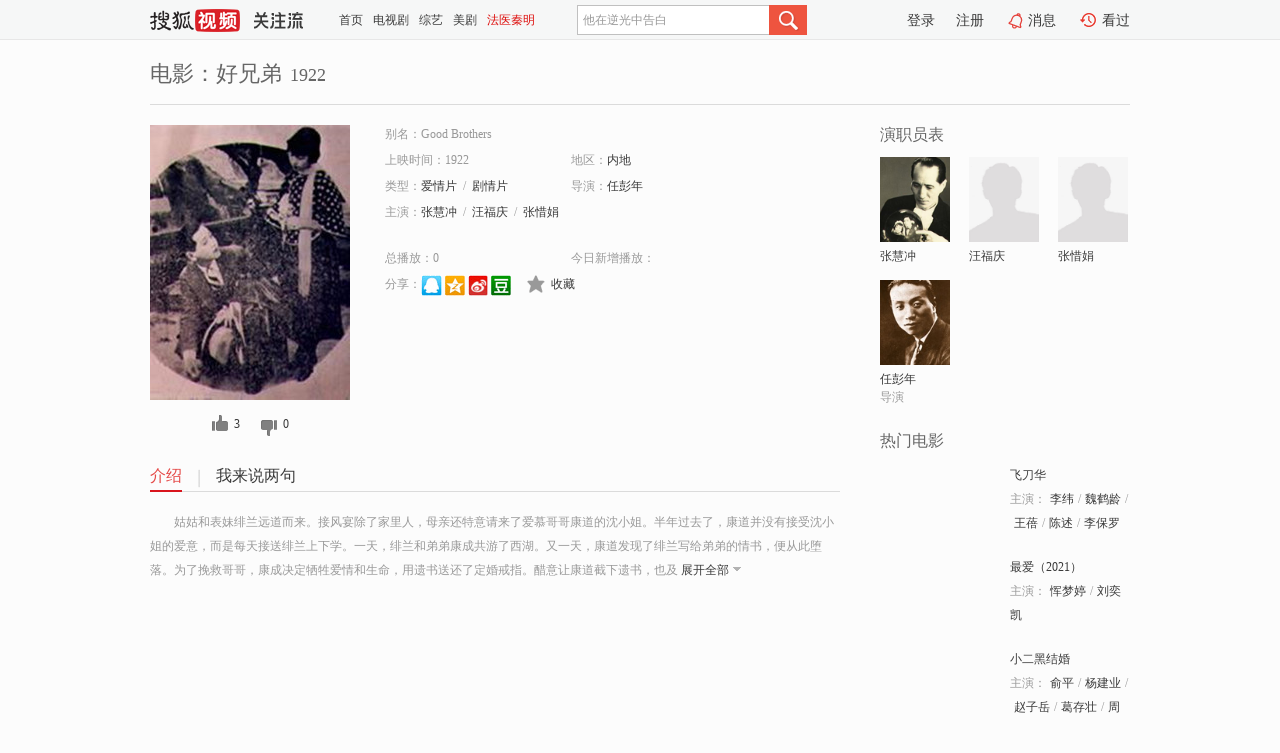

--- FILE ---
content_type: text/html;charset=UTF-8
request_url: https://tv.sohu.com/item/MTE0NzMwNg==.html
body_size: 4949
content:











 <!DOCTYPE html PUBLIC "-//W3C//DTD XHTML 1.0 Transitional//EN" "http://www.w3.org/TR/xhtml1/DTD/xhtml1-transitional.dtd">
<html>
<head>
<title>好兄弟-电影-高清视频在线观看-搜狐视频</title>
<meta http-equiv="Content-Type" content="text/html; charset=UTF-8">
<meta name="keywords" content="好兄弟,电影,高清视频,在线观看">
<meta name="description" content="搜狐视频为您提供关于(好兄弟)的高清视频在线观看、剧情内容介绍、以及周边的一切，包括(好兄弟)的图片、预告片、拍摄花絮、影讯、相关新闻及评论等。更多关于(好兄弟)的精彩内容，尽在搜狐视频。">
<meta http-equiv="Content-Type" content="text/html; charset=UTF-8">
<meta http-equiv="pragma" content="no-cache">
<meta http-equiv="cache-control" content="no-cache,must-revalidate">
<meta http-equiv="expires" content="0">
<meta name="robots" content="all" />
<meta property="og:url" content="https://tv.sohu.com/item/MTE0NzMwNg==.html"/>
<meta property="og:type" content="website"/>
<meta property="og:site_name" content="搜狐视频" />
<meta property="og:title" content="好兄弟" />
<meta property="og:description" content="姑姑和表妹绯兰远道而来。接风宴除了家里人，母亲还特意请来了爱慕哥哥康道的沈小姐。半年过去了，康道并没有接受沈小姐的爱意，而是每天接送绯兰上下学。一天，绯兰和弟弟康成共游了西湖。又一天，康道发现了绯兰写给弟弟的情书，便从此堕落。为了挽救哥哥，康成决定牺牲爱情和生命，用遗书送还了定婚戒指。醋意让康道截下遗书，也及时挽救了康成的性命。兄弟的和解使康道悔悟，他追上了即将离去的沈小姐。" />
<meta property="og:image" content="http://photocdn.sohu.com/kis/fengmian/1147/1147306/1147306_ver_big.jpg" />
<link type="image/x-icon" rel="shortcut icon"  href="//tv.sohu.com/favicon.ico" />
<link type="text/css" rel="stylesheet" href="//css.tv.itc.cn/global/global201302.css" />
<link type="text/css" rel="stylesheet" href="//css.tv.itc.cn/channel/nav_v1.css" />
<link type="text/css" rel="stylesheet" href="//assets.changyan.sohu.com/rs/prod_/sohucs.min-sohutv.v118.css" />
<link type="text/css" rel="stylesheet" href="//css.tv.itc.cn/search/search-movie.css" />
<script type="text/javascript">
	// 测试数据
	var vid="0";
	var nid = "";
	var pid ="0";
	var cover=""; 	
	var playlistId="0";
	var o_playlistId="";
    var cid="100";//一级分类id
	var subcid="100100,100108";//二级分类id
	var osubcid="";//二级分类的唯一项
	var category="";
	var cateCode="";
	var pianhua = "";
	var tag = "";
	var tvid = "";
	var playerSpaceId = "";
	var kis_id="1147306";
	var filmType = "movie";
	var isFee = "0";
	var comment_c_flag="vp";
</script>
<script src="//js.tv.itc.cn/kao.js"></script>
<script src="//js.tv.itc.cn/dict.js"></script>
<script src="//js.tv.itc.cn/gg.seed.js"></script>
<script src="//js.tv.itc.cn/base/core/j_1.7.2.js"></script>
<script src="//tv.sohu.com/upload/static/star/g.js"></script>
<script src="//js.tv.itc.cn/site/search/movie/inc.js"></script>
<script type="text/javascript">
kao('pingback', function () {
	pingbackBundle.initHref({
		customParam : {
			 
				movie : {
				url : '//click.hd.sohu.com.cn/x.gif',
				type : ['extends'],
				stype:['workshow_movie'],
				col1:	function(config, el) {
					return el.getAttribute('pos') == null ? [''] : el.getAttribute('pos');
				},
				col2:	function(config, el) {
					return el.getAttribute('location') == null ? [''] : el.getAttribute('location');
				},
				col3:		function(config, el) {
								 var playsource=el.getAttribute('vv');
								 var vv='';
								 if(playsource=='sohutv'){
								 	vv='work_playpage_vv';
								 }else if(playsource=='work_starpage_vv' || playsource=='work_playpage_vv' || playsource=='work_search_vv' || playsource=='work_workpage_vv'){
								 	vv=playsource;
								 }else{
								 	vv='work_outer_vv';
								 }
								return vv;
						 },
				suv : 'cookie-SUV',
				p : 'passport',
				y : 'cookie-YYID',
				f : 'cookie-fuid',
				_ : 'stamp'
			}
	 
		}
	});
});

getHeaderFrag();
function getHeaderFrag() {
    // console.log("jinru")
    $.ajax({
        type:"GET",
        url:"/star/openkis/star/header",
        success:function(data){
            console.info(data);
            $("#fragHeader").html(data);
        },
        error:function(data){
            $("#fragHeader").html("");
            console.log("Error: "+data);
        }
    });
}

</script>

</head>
<body>
<br>
<!-- Start : areaTop -->
 <div class="areaTop" id="hd-navMiniBar" style="position: fixed; top: 0px; left: 0px; width: 100%; z-index: 999;">
     <div class="area clear" id = "fragHeader" onload =getHeaderFrag()>

     </div>
</div>
<style>
	#hd-fBox2,.hd-mUpload{display:none;}
	.areaTop .hd-hotWord{
		overflow: hidden;
		width:312px;
	}
</style>
<!-- End : areaTop -->
<div class="wrapper">
	<div class="movie-name area rel cfix">
		
		<h2 >电影：好兄弟<span>1922</span></h2>
	</div>
	<!-- Start : bodyer -->
	<div class="cfix area">
		<div class="movieL">
			<!-- Start : movie info -->
			<div class="cfix movie-info">
			  
			 
			
			
		    
		 	  
			
			
			
			    <div class="colL">
				<div class="movie-pic">
					
					
						<img lazysrc="//photocdn.sohu.com/kis/fengmian/1147/1147306/1147306_ver_big.jpg" width="200" height="275" src="//css.tv.itc.cn/channel/v2/index-images/default_v.svg" alt="好兄弟" />
					
				</div>
				<p class="ta-c">
				<a class="like" title="" href="#">0</a>
				<a class="unlike" title="" href="#">0</a>
				</p>
				</div>
				<div class="movie-infoR">
					<ul class="cfix mB20">
						<li class="w1"><span>别名：Good Brothers</span></li> 
						<li><span>上映时间：1922</span></li>
						
						<li><span>地区：</span><a href="//so.tv.sohu.com/list_p1100_p2_p3_u5185_u5730_p4_p5_p6_p7_p8_p9.html" title="" target="_blank" pb-url="movie" pos="work_info" location="work_info_others" vv="work_search_vv">内地</a> </li>
						<li><span>类型：</span><a href="//so.tv.sohu.com/list_p1100_p2100100_p3_p4_p5_p6_p7_p8_p9.html" title="" target="_blank" pb-url="movie" pos="work_info" location="work_info_others" vv="work_search_vv">爱情片</a><span class="mLR6">/</span><a href="//so.tv.sohu.com/list_p1100_p2100108_p3_p4_p5_p6_p7_p8_p9.html" title="" target="_blank" pb-url="movie" pos="work_info" location="work_info_others" vv="work_search_vv">剧情片</a></li>
						<li><span>导演：</span><a href="//tv.sohu.com/star/MzE5MTY1X+S7u+W9reW5tA==.shtml" target="_blank" pb-url="movie" vv="work_starpage_vv" pos="work_info" location="work_info_others">任彭年</a>   </li>
						
						
						
						  	
						 	 
						 	 	
						 	 
						  
						<li class="w1"><span>主演：</span><a href="//tv.sohu.com/star/NzUxNDg1X+W8oOaFp+WGsg==.shtml" target="_blank" pb-url="movie" vv="work_starpage_vv" pos="work_info" location="work_info_others">张慧冲</a><span class="mLR6">/</span><a href="//tv.sohu.com/star/ODE0ODg0X+axquemj+W6hg==.shtml" target="_blank" pb-url="movie" vv="work_starpage_vv" pos="work_info" location="work_info_others">汪福庆</a><span class="mLR6">/</span><a href="//tv.sohu.com/star/MTA2MTYzNl/lvKDmg5zlqJ8=.shtml" target="_blank" pb-url="movie" vv="work_starpage_vv" pos="work_info" location="work_info_others">张惜娟</a></li>
						</ul>
						<ul class="cfix mB10">
                        <!--update 总播放：开始-->
                        <li><span>总播放：</span><em class="total-play"></em></li>
                        <!--update 总播放：结束-->
                        <!--update 今日新增播放：开始-->
                        <li><span>今日新增播放：</span><em class="today-play"></em></li>
                        <!--update 今日新增播放：结束-->
						
						<li class="w1 action">
                            <!--update 新版分享：开始-->
                            <div class="share cfix" style="width: auto">
                                <span>分享：</span><a title="" onclick="javascript:jump('mqq')" href="javascript:void(0)"><img width="21" height="21" alt="" src="//css.tv.itc.cn/search/images/qq.gif"></a>
                                <a title="" onclick="javascript:jump('qq')" href="javascript:void(0)"><img width="20" height="21" alt="" src="//css.tv.itc.cn/search/images/qzone.gif"></a>
                                <a title="" onclick="javascript:jump('weibosina')" href="javascript:void(0)"><img width="20" height="21" alt="" src="//css.tv.itc.cn/search/images/swb.gif"></a>
                                <a title="" onclick="javascript:jump('douban')" href="javascript:void(0)"><img width="20" height="21" alt="" src="//css.tv.itc.cn/search/images/db.gif"></a>
                            </div>
                            <!--update 新版分享：结束-->
							<div class="l actionR">
								<a href="" title="" class="ico-store">收藏</a>  
							</div>
						</li>
						</ul> 
						 
						 
						 <div class="cfix bot">
							
							
					 </div>
				</div>
			</div>
			<!-- End : movie info -->
			<!-- Start : tab -->
			<ul class="cfix movieTab">
				<li class="first on"><a href="#" title="">介绍</a></li>
				
				
				
				
				
				  <li><a href="#" title="">我来说两句</a></li>
				
				
			</ul>
			<!-- End : tab -->
			<!-- Start : modA -->
			<div class="movieCont mod">
			
				<p class="intro">
					<span class="full_intro" style="display:none">&nbsp;&nbsp;&nbsp;&nbsp;&nbsp;&nbsp;&nbsp;&nbsp;姑姑和表妹绯兰远道而来。接风宴除了家里人，母亲还特意请来了爱慕哥哥康道的沈小姐。半年过去了，康道并没有接受沈小姐的爱意，而是每天接送绯兰上下学。一天，绯兰和弟弟康成共游了西湖。又一天，康道发现了绯兰写给弟弟的情书，便从此堕落。为了挽救哥哥，康成决定牺牲爱情和生命，用遗书送还了定婚戒指。醋意让康道截下遗书，也及时挽救了康成的性命。兄弟的和解使康道悔悟，他追上了即将离去的沈小姐。</span>
					  
				      
				   		 <span class="short_intro hide">
				   		 &nbsp;&nbsp;&nbsp;&nbsp;&nbsp;&nbsp;&nbsp;&nbsp;姑姑和表妹绯兰远道而来。接风宴除了家里人，母亲还特意请来了爱慕哥哥康道的沈小姐。半年过去了，康道并没有接受沈小姐的爱意，而是每天接送绯兰上下学。一天，绯兰和弟弟康成共游了西湖。又一天，康道发现了绯兰写给弟弟的情书，便从此堕落。为了挽救哥哥，康成决定牺牲爱情和生命，用遗书送还了定婚戒指。醋意让康道截下遗书，也及</span>
						 <a href="#" title="" class="arr-down toggle_intro hide" pos="work_tab" location="work_tab_overview">展开全部</a>
				      
				     
				    

				</p>
			
			</div>
			<!-- End : modA -->
			<!-- Start : modB -->
			
			<!-- End : modB -->
			<!-- Start : modC -->
			
			<!-- End : modC -->
			<!-- Start : modD -->
			
			<!-- End : modD -->
			<!-- Start : modE -->
			
					 
			
			

		 
			<div class="mod comment" style="display:none">
			<!--  <div id="SOHUCS" sid="" oid="" style="width: 100%; height: auto;"></div>-->
			<div id="SOHUCS"></div>
			</div>
			 
			</div> 
		  
			<!-- End : modE -->
		<div class="movieR">
		 
			<!-- Start : cast -->
			<div class="mod cast">
			
				<div class="mod-tit">
					<h4>演职员表</h4>
				</div>
				<ul class="cfix">
				  
				  	
				 	 
				 	 	
				 	 
				  
					
					<!--   -->
				           
					<li>
						<div class="pic"><a href="//tv.sohu.com/star/NzUxNDg1X+W8oOaFp+WGsg==.shtml" title="张慧冲" target="_blank" pb-url="movie" pos="work_cast" vv="work_starpage_vv"><img lazysrc="//photocdn.sohu.com/kistar/fengmian/751/751485/751485_ver_small.jpg" src="//css.tv.itc.cn/channel/v2/index-images/default_v.svg" width="70" height="85" alt="张慧冲" /></a></div>
						<p><a href="//tv.sohu.com/star/NzUxNDg1X+W8oOaFp+WGsg==.shtml" target="_blank" title="张慧冲" pb-url="movie" pos="work_cast" vv="work_starpage_vv">张慧冲</a></p><p><span title=""></span></p>
					</li>
					
					<!--   -->
				           
					<li>
						<div class="pic"><a href="//tv.sohu.com/star/ODE0ODg0X+axquemj+W6hg==.shtml" title="汪福庆" target="_blank" pb-url="movie" pos="work_cast" vv="work_starpage_vv"><img lazysrc="//css.tv.itc.cn/search/star/images/default_avatar.jpg" src="//css.tv.itc.cn/channel/v2/index-images/default_v.svg" width="70" height="85" alt="汪福庆" /></a></div>
						<p><a href="//tv.sohu.com/star/ODE0ODg0X+axquemj+W6hg==.shtml" target="_blank" title="汪福庆" pb-url="movie" pos="work_cast" vv="work_starpage_vv">汪福庆</a></p><p><span title=""></span></p>
					</li>
					
					<!--   -->
				           
					<li>
						<div class="pic"><a href="//tv.sohu.com/star/MTA2MTYzNl/lvKDmg5zlqJ8=.shtml" title="张惜娟" target="_blank" pb-url="movie" pos="work_cast" vv="work_starpage_vv"><img lazysrc="//css.tv.itc.cn/search/star/images/default_avatar.jpg" src="//css.tv.itc.cn/channel/v2/index-images/default_v.svg" width="70" height="85" alt="张惜娟" /></a></div>
						<p><a href="//tv.sohu.com/star/MTA2MTYzNl/lvKDmg5zlqJ8=.shtml" target="_blank" title="张惜娟" pb-url="movie" pos="work_cast" vv="work_starpage_vv">张惜娟</a></p><p><span title=""></span></p>
					</li>
					
					<!--    <li class="clear"></li>-->
				            <li class="clear"></li>
					<li>
						<div class="pic"><a href="//tv.sohu.com/star/MzE5MTY1X+S7u+W9reW5tA==.shtml" title="任彭年" target="_blank" pb-url="movie" pos="work_cast" vv="work_starpage_vv"><img lazysrc="//photocdn.sohu.com/kistar/fengmian/319/319165/319165_ver_small.jpg" src="//css.tv.itc.cn/channel/v2/index-images/default_v.svg" width="70" height="85" alt="任彭年" /></a></div>
						<p><a href="//tv.sohu.com/star/MzE5MTY1X+S7u+W9reW5tA==.shtml" target="_blank" title="任彭年" pb-url="movie" pos="work_cast" vv="work_starpage_vv">任彭年</a></p><p><span title="导演">导演</span></p>
					</li>
					  
					
				</ul>
				
			
			</div>
			<!-- End : cast -->
			<!-- Start : serial -->
			<div class="mod serial">
				<div class="mod-tit">
					
				</div>
				<ul class="list-movie">
				
				 
				 	
				 	
				 	
				 	
				 
					
					
				</ul>
				
				
			</div>
			<!-- End : serial -->
			<!-- Start : recommend -->
			<div class="mod recommend">
				<div class="mod-tit">
				<h4>热门电影</h4>
				</div>
					<ul class="list-movie"></ul>
				 
			</div>
			<!-- End : recommend -->
			<!-- Start : sort -->
			<div class="mod sort">
			</div>
			<!-- End : sort -->
			<div class="mod soMovie">
				<form action="" method="post" id="sFormB" autocomplete="off" name="sFormB" onsubmit="return searchFormA('sKeyB');"><input type="text" value="" id="sKeyB" class="input" /><input type="submit" value="" class="btn-soMovie" />
				</form>
			</div>
		</div>
	</div>
<!-- End : content -->
</div>
 

<!-- End:content -->
    


<span id="footerFrag" onload="getFootererFrag()"></span>

<script>
    getFootererFrag();
    function getFootererFrag() {
        docWrite = document.write;
        document.write = function( text ){
            console.log(text);
            var elements = document.getElementsByClassName("now_year");
            Array.prototype.forEach.call(elements, function (element) {
                element.innerHTML = text;
            });
        };
        $.ajax({
            type:"GET",
            url:"/star/openkis/star/footer",
            async : true,
            success:function(result){
                console.info(result);
                $("#footerFrag").html(result);
                //  还原
                document.write = docWrite;
            },
            error:function(result){
                $("#footerFrag").html("");
                console.log("Error: "+result);
            }
        });


    };
</script>
 <script>
    messagebus.publish('core.loaded_end');
(function(){function a(){var a=/win/i.test(navigator.userAgent);if(a)if(typeof window.ActiveXObject=="function")try{var b=new ActiveXObject("SoHuVA.SoHuDector.1");b.StartSoHuVA()}catch(c){}else{function d(){var a=navigator.plugins||[];for(var b=0,c;c=a[b];b++)if(/npifox/i.test(c.description))return!0;return!1}if(d()){var e=document.getElementById("embed_ifox");if(!e){var f=document.createElement("div");f.style.cssText="position:absolute;zIndex:-1;height:1px",f.innerHTML='<embed id="embed_ifox" type="application/ifox-plugin" width="0" height="0"></embed>',document.body&&(document.body.insertBefore(f,document.body.firstChild),e=document.getElementById("embed_ifox"))}try{e.RunSohuVA()}catch(c){}}}}var b=window._IFoxContext||(window._IFoxContext={});b.isCalled||(b.isCalled=!0,setTimeout(function(){a()},2e3))})()
</script>

<!-- Begin New PV --> 
<script type="text/javascript" src="//tv.sohu.com/upload/static/global/hdpv.js"></script>
<!-- End New PV --> 

<!-- Begin PVInsight --> 
<script type="text/javascript" language="javascript" src="//a1.itc.cn/pv/js/spv.1305141919.js"></script>
 <!-- End PVInsight --> 
</body>
</html>


--- FILE ---
content_type: text/html;charset=UTF-8
request_url: https://score.my.tv.sohu.com/digg/get.do?type=327&vid=1147306&callback=jQuery17209864235587804719_1768858515763&_=1768858521130
body_size: 106
content:
jQuery17209864235587804719_1768858515763({"vid":1147306,"downCount":0,"statusText":"success","upCount":3,"pid":0,"tvid":1147306,"type":327,"status":200})

--- FILE ---
content_type: text/javascript; charset=utf-8
request_url: https://hui.sohu.com/mum/ipqueryjp?callback=jsonp1768858515164&cookie=1768858515304&platform_source=pc&_=1768858515165
body_size: 27
content:
typeof jsonp1768858515164 === 'function' && jsonp1768858515164({
  "ext_ip": "3.145.215.201",
  "urls": []
});

--- FILE ---
content_type: text/plain;charset=UTF-8
request_url: https://v4.passport.sohu.com/i/cookie/common?callback=passport4015_cb1768858520933&dfp=1768858520963&_=1768858520963
body_size: -295
content:
passport4015_cb1768858520933({"body":"","message":"Success","status":200})